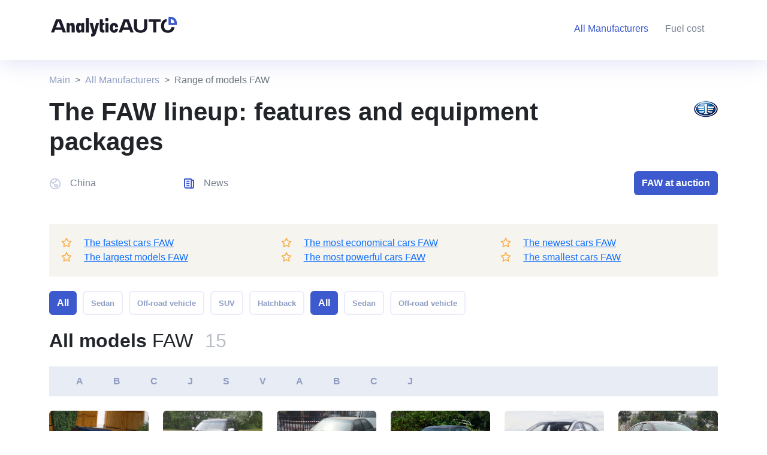

--- FILE ---
content_type: text/html; charset=UTF-8
request_url: https://analyticauto.com/all/faw
body_size: 8942
content:
<!DOCTYPE html>
<html lang="en">
<head>
    <meta http-equiv="Content-Type" content="text/html; charset=UTF-8">
    <title>The FAW Lineup: All Models, Complete Specs, and Pictures</title>
    <meta name="viewport" content="width=device-width, initial-scale=1, maximum-scale=1">
    <meta name="description" content="Complete List of FAW Vehicles. Learn More About The FAW Model Lineup - Complete Specs and Pictures. Compare tool.">

    <meta http-equiv="X-UA-Compatible" content="IE=Edge">
    <meta http-equiv="Content-Type" content="text/html; charset=UTF-8" />

    <link rel="canonical" href="https://analyticauto.com/all/faw" />
    <link rel="shortcut icon" href="/favicon.ico" type="image/x-icon">
    <!-- OGP -->
    <meta property="og:locale" content="en_EN"/>
    <meta property="og:type" content=""/>
    <meta property="og:title" content="The FAW Lineup: All Models, Complete Specs, and Pictures"/>
    <meta property="og:url" content="https://analyticauto.com"/>
    <meta property="og:image" content="https://analyticauto.com/android-chrome-192x192.png"/>
    <meta property="og:description" content="Complete List of FAW Vehicles. Learn More About The FAW Model Lineup - Complete Specs and Pictures. Compare tool."/>
    <meta property="og:site_name" content="AnalyticAuto.com"/>

    <link href="/assets/bootstrap5.2/bootstrap.min.css" rel="stylesheet" />
    <!-- Google tag (gtag.js) -->
    <script async src="https://www.googletagmanager.com/gtag/js?id=G-F19VW64LDR"></script>
    <script>
        window.dataLayer = window.dataLayer || [];
        function gtag(){dataLayer.push(arguments);}
        gtag('js', new Date());
        gtag('config', 'G-F19VW64LDR');
    </script>
    <!-- Yandex.Metrika counter -->
    <script type="text/javascript" >
        (function(m,e,t,r,i,k,a){m[i]=m[i]||function(){(m[i].a=m[i].a||[]).push(arguments)};
            m[i].l=1*new Date();
            for (var j = 0; j < document.scripts.length; j++) {if (document.scripts[j].src === r) { return; }}
            k=e.createElement(t),a=e.getElementsByTagName(t)[0],k.async=1,k.src=r,a.parentNode.insertBefore(k,a)})
        (window, document, "script", "https://cdn.jsdelivr.net/npm/yandex-metrica-watch/tag.js", "ym");

        ym(93786533, "init", {
            clickmap:true,
            trackLinks:true,
            accurateTrackBounce:true,
            webvisor:true
        });
    </script>
    <noscript><div><img src="https://mc.yandex.ru/watch/93786533" style="position:absolute; left:-9999px;" alt="" /></div></noscript>
    <!-- /Yandex.Metrika counter -->
</head>
<body>
<header class="header-sm">
    <div class="container-lg padding-0">
        <nav class="navbar navbar-expand-lg">
            <div class="two-cols">
                <div class="last-item">
                    <a class="navbar-brand" href="/">
                        <img alt="Analyticauto logo" src="/assets/style/logo_dark.svg"/>
                    </a>
                </div>
                <div class="first-item right">
                    <button class="navbar-toggler" type="button" data-bs-toggle="collapse" data-bs-target="#navbarSupportedContent" aria-controls="navbarSupportedContent" aria-expanded="false" aria-label="Toggle navigation">
                        <span class="navbar-toggler-icon"></span>
                    </button>
                    <div class="collapse navbar-collapse" style="justify-content: flex-end;" id="navbarSupportedContent">
                        <ul class="navbar-nav mb-2 mb-lg-0" style="">
                            <li class="nav-item">
                                <a class="nav-link active" aria-current="page" href="/all" title="Manufacturers"><span class="hide-1200">All Manufacturers</span><span class="show-1200">Manufacturers</span></a>
                            </li>
                            <li style="display: none;" class="nav-item">
                                <a class="nav-link" href="#" title="Auction"><span class="hide-1200">Auto Auction</span><span class="show-1200">Auction</span></a>
                            </li>
                            <li class="nav-item">
                                <a class="nav-link" href="https://analyticauto.com/gasoline_prices" title="Fuel cost">Fuel cost</a>
                            </li>
                            <li style="display: none;" class="nav-item">
                                <a class="nav-link" href="#" title="Customs clearance calculator"><span class="hide-1200">Customs clearance calculator</span><span class="show-1200">Customs clearance calculator</span></a>
                            </li>
                            <li class="nav-item" style="display:none;">
                                <select class="form-control lang">
                                    <option value="ru">Русский</option>
                                    <option value="en" selected>English</option>
                                </select>
                            </li>
                        </ul>
                    </div>
                </div>
            </div>
        </nav>
        <br class="clear"/>
    </div>
</header><section class="container-lg wrap-breadcrumb">
    <div class="row">
        
<div class="col-12 wrap-breadcrumb">
    <nav aria-label="breadcrumb">
        <ol class="breadcrumb">
            <li class="breadcrumb-item"><a href="/">Main</a></li>
                            <li class="breadcrumb-item"><a href="/all">All Manufacturers</a></li>
                                            <li class="breadcrumb-item active">Range of models FAW</li>
                                                                                </ol>
    </nav>
</div>
<style>
    .wrap-breadcrumb {height: 62px; display: flex;align-items: flex-end}
    .breadcrumb a {text-decoration: none; color: #8F9DC2}
    .breadcrumb-item+.breadcrumb-item::before {content: var(--bs-breadcrumb-divider, ">");}
    @media (max-width: 992px) {
        .wrap-breadcrumb {
            display: flex;
            align-items: center;
        }
        .breadcrumb {
            margin-bottom: 0;
        }
    }
</style>    </div>
</section>
<section class="container-lg">
    <div class="row">
        <div class="col-12 col-md-10">
            <h1>The FAW lineup: features and equipment packages</h1>
        </div>
        <div class="col-12 col-md-2 text-right mobi-hide992">
            <img alt="FAW" src="/assets/brand_icon/FAW.png"/>
        </div>
        <div class="col-12">
            <!--div class="h-desc mobi-hide992">
                            </div-->
            <div class="pc-hide992">
                <select class="form-control" id="quick_model" onchange="goToModel()">
                    <option value="0">Quick Model Selection</option>
                    <option value="a6">FAW A6</option><option value="admiral">FAW Admiral</option><option value="audi-100">FAW Audi 100</option><option value="besturn-b30">FAW Besturn B30</option><option value="besturn-b50">FAW Besturn B50</option><option value="besturn-b70">FAW Besturn B70</option><option value="besturn-b90">FAW Besturn B90</option><option value="besturn-x40">FAW Besturn X40</option><option value="besturn-x80">FAW Besturn X80</option><option value="bora">FAW Bora</option><option value="city-golf">FAW City Golf</option><option value="jetta">FAW Jetta</option><option value="jinn">FAW Jinn</option><option value="senia-r7">FAW Senia R7</option><option value="vita">FAW Vita</option>                </select>
            </div>
            <div class="grid-p mb-5">
                <div class="title-country"><img class="sm-ico" alt="icon" src="/assets/style/ico/sm_ico_10.svg"/>China</div>
                <!--div class="title-history"><img class="sm-ico" src="/assets/style/ico/sm_ico_9.svg"/>История бренда</div-->
                <div class="title-news"><img class="sm-ico" alt="icon" src="/assets/style/ico/sm_ico_8.svg"/>News</div>
                <div class="car-btn">
                    <button class="btn btn-blue">FAW at auction</button>
                </div>
            </div>
                        <div class="car-info-text mb-4">
                <div class="row">
                    <div class="col-12 col-md-12 col-lg-4"><div class="wrap-star"><i class="fa-regular fa-star"></i><a href="/all/faw/fastest" title="FAW" >The fastest cars FAW</a></div></div>
                    <div class="col-12 col-md-12 col-lg-4"><div class="wrap-star"><i class="fa-regular fa-star"></i><a href="/all/faw/most-economical" title="FAW" >The most economical cars FAW</a></div></div>
                    <!--div class="col-12 col-md-12 col-lg-4"><div class="wrap-star"><i class="fa-regular fa-star"></i>The most expensive cars in the world FAW</div></div-->
                    <div class="col-12 col-md-12 col-lg-4"><div class="wrap-star"><i class="fa-regular fa-star"></i><a href="/all/faw/newest" title="FAW" >The newest cars FAW</a></div></div>
                    <div class="col-12 col-md-12 col-lg-4"><div class="wrap-star"><i class="fa-regular fa-star"></i><a href="/all/faw/biggest" title="FAW" >The largest models FAW</a></div></div>
                    <!--div class="col-12 col-md-12 col-lg-4"><div class="wrap-star"><i class="fa-regular fa-star"></i>The cheapest cars in the world FAW</div></div-->
                    <div class="col-12 col-md-12 col-lg-4"><div class="wrap-star"><i class="fa-regular fa-star"></i><a href="/all/faw/most-powerful" title="FAW" >The most powerful cars FAW</a></div></div>
                    <div class="col-12 col-md-12 col-lg-4"><div class="wrap-star"><i class="fa-regular fa-star"></i><a href="/all/faw/smallest" title="FAW" >The smallest cars FAW</a></div></div>
                </div>
            </div>
                        <div class="car-type">
                <button class="btn btn-blue mb-3" onclick="filterModel(0, this);" >All</button>
                <button class="btn btn-blue-empty mb-3" onclick="filterModel(14, this);" data-id="14">Sedan</button><button class="btn btn-blue-empty mb-3" onclick="filterModel(44, this);" data-id="44">Off-road vehicle</button><button class="btn btn-blue-empty mb-3" onclick="filterModel(4, this);" data-id="4">SUV</button><button class="btn btn-blue-empty mb-3" onclick="filterModel(3, this);" data-id="3">Hatchback</button>            </div>
            <div class="mt-2 mb-4 all-model-title">
                <h2><b>All models</b> FAW<span>15</span></h2>
            </div>
            <div class="col-12 title-word mb-4">
            <div class="word"><a href="#name_word_A">A</a></div><div class="word"><a href="#name_word_B">B</a></div><div class="word"><a href="#name_word_C">C</a></div><div class="word"><a href="#name_word_J">J</a></div><div class="word"><a href="#name_word_S">S</a></div><div class="word"><a href="#name_word_V">V</a></div>                <style>
                    .grid-p .sm-ico {
                        margin-right: 15px;
                    }
                    .title-word {
                        display: flex !important;
                    }
                    .title-word .word a {
                        text-decoration: none;
                        color: #8F9DC2;
                    }
                    .title-word .word:first-child {
                        margin-left: 25px;
                    }
                    .title-word .word a:hover {
                        color: var(--blue);
                    }
                    .title-word .word {
                        cursor: pointer;
                        display: inline-block;
                        margin-right: 25px;
                        font-weight: 600;
                    }
                    @media (max-width: 992px) {
                        .title-word {
                            background-color: #fff !important;
                        }
                        .title-word .word {
                            margin-right: 18px !important;
                        }
                        .title-word .word a {
                            border-radius: 14px;
                            padding: 10px !important;
                            background-color: var(--light-blue) !important;
                        }
                        .title-word .word:first-child {
                            margin-left: 0 !important;
                        }
                        .grid-p {
                            grid-template-columns: repeat(2, 1fr) !important;
                            grid-template-rows: repeat(2, 1fr) !important;
                        }
                        .title-country { grid-area: auto }
                        .title-news { grid-area: auto }
                        .car-btn { grid-area: 3 / 1 / 2 / 3; }
                        .car-btn .btn-blue {
                            width: 100% !important;
                            margin-top: 7px !important;
                        }
                        .car-info-text .row .col-12 {
                            padding: 6px 15px;
                        }
                    }
            </style>
            </div>
            <div class="row" id="list_models">
                                <div class="col-6 col-md-2 list-model" data-id-type-body="14" id="name_word_A">
                        <div class="wrap-list-model">
                            <a title="FAW - a6" href="/all/faw/a6">
                                                                    <div class="label">A</div>
                                                                <div class="img" style="background: url('/assets/model_image/680_SQeUvNi7_Знімок екрана 2023-06-06 154243.jpg')"></div>
                                <div class="name-model">A6</div>
                                                                <div class="year">1997 - 2001</div>
                                                            </a>
                                                    </div>
                    </div>
                                    <div class="col-6 col-md-2 list-model" data-id-type-body="44" >
                        <div class="wrap-list-model">
                            <a title="FAW - admiral" href="/all/faw/admiral">
                                                                <div class="img" style="background: url('/assets/model_image/681_W3bXfkKq_8541.jpeg')"></div>
                                <div class="name-model">Admiral</div>
                                                            </a>
                                                    </div>
                    </div>
                                    <div class="col-6 col-md-2 list-model" data-id-type-body="14" >
                        <div class="wrap-list-model">
                            <a title="FAW - audi-100" href="/all/faw/audi-100">
                                                                <div class="img" style="background: url('/assets/model_image/682_DcZL2K1s_Знімок екрана 2023-06-06 173756.jpg')"></div>
                                <div class="name-model">Audi 100</div>
                                                                <div class="year">1988 - 1998</div>
                                                            </a>
                                                    </div>
                    </div>
                                                <div class="col-6 col-md-2 list-model" data-id-type-body="14" id="name_word_B">
                        <div class="wrap-list-model">
                            <a title="FAW - besturn-b30" href="/all/faw/besturn-b30">
                                                                    <div class="label">B</div>
                                                                <div class="img" style="background: url('/assets/model_image/683_kKd2cA8E_B30-front.jpg')"></div>
                                <div class="name-model">Besturn B30</div>
                                                                <div class="year">2015 - now</div>
                                                            </a>
                                                    </div>
                    </div>
                                    <div class="col-6 col-md-2 list-model" data-id-type-body="14" >
                        <div class="wrap-list-model">
                            <a title="FAW - besturn-b50" href="/all/faw/besturn-b50">
                                                                <div class="img" style="background: url('/assets/model_image/684_bDdW0B3B_B501.jpg')"></div>
                                <div class="name-model">Besturn B50</div>
                                                                <div class="year">2009 - now</div>
                                                            </a>
                                                    </div>
                    </div>
                                    <div class="col-6 col-md-2 list-model" data-id-type-body="14" >
                        <div class="wrap-list-model">
                            <a title="FAW - besturn-b70" href="/all/faw/besturn-b70">
                                                                <div class="img" style="background: url('/assets/model_image/685_vyLXi23q_b70-2-front.jpg')"></div>
                                <div class="name-model">Besturn B70</div>
                                                                <div class="year">2006 - now</div>
                                                            </a>
                                                    </div>
                    </div>
                                    <div class="col-6 col-md-2 list-model" data-id-type-body="14" >
                        <div class="wrap-list-model">
                            <a title="FAW - besturn-b90" href="/all/faw/besturn-b90">
                                                                <div class="img" style="background: url('/assets/model_image/686_M3jw41Vm_1920x (6).jpg')"></div>
                                <div class="name-model">Besturn B90</div>
                                                                <div class="year">2012 - now</div>
                                                            </a>
                                                    </div>
                    </div>
                                    <div class="col-6 col-md-2 list-model" data-id-type-body="4" >
                        <div class="wrap-list-model">
                            <a title="FAW - besturn-x40" href="/all/faw/besturn-x40">
                                                                <div class="img" style="background: url('/assets/model_image/687_VWaHbMVr_1920x.jpg')"></div>
                                <div class="name-model">Besturn X40</div>
                                                                <div class="year">2016 - now</div>
                                                            </a>
                                                    </div>
                    </div>
                                    <div class="col-6 col-md-2 list-model" data-id-type-body="4" >
                        <div class="wrap-list-model">
                            <a title="FAW - besturn-x80" href="/all/faw/besturn-x80">
                                                                <div class="img" style="background: url('/assets/model_image/688_atcFdhSl_Знімок екрана 2023-06-06 114836.jpg')"></div>
                                <div class="name-model">Besturn X80</div>
                                                                <div class="year">2013 - now</div>
                                                            </a>
                                                    </div>
                    </div>
                                    <div class="col-6 col-md-2 list-model" data-id-type-body="14" >
                        <div class="wrap-list-model">
                            <a title="FAW - bora" href="/all/faw/bora">
                                                                <div class="img" style="background: url('/assets/model_image/689_edFjwbUg_faw_bora_001.jpg')"></div>
                                <div class="name-model">Bora</div>
                                                                <div class="year">2001 - 2011</div>
                                                            </a>
                                                    </div>
                    </div>
                                                <div class="col-6 col-md-2 list-model" data-id-type-body="3" id="name_word_C">
                        <div class="wrap-list-model">
                            <a title="FAW - city-golf" href="/all/faw/city-golf">
                                                                    <div class="label">C</div>
                                                                <div class="img" style="background: url('/assets/model_image/690_gaFqccze_zyro-image (1).png')"></div>
                                <div class="name-model">City Golf</div>
                                                                <div class="year">1989 - 2000</div>
                                                            </a>
                                                    </div>
                    </div>
                                                <div class="col-6 col-md-2 list-model" data-id-type-body="14" id="name_word_J">
                        <div class="wrap-list-model">
                            <a title="FAW - jetta" href="/all/faw/jetta">
                                                                    <div class="label">J</div>
                                                                <div class="img" style="background: url('/assets/model_image/691_ryWyJNT5_2004_FAW-Volkswagen_Jetta_(front).jpg')"></div>
                                <div class="name-model">Jetta</div>
                                                                <div class="year">1991 - 2005</div>
                                                            </a>
                                                    </div>
                    </div>
                                    <div class="col-6 col-md-2 list-model" data-id-type-body="3" >
                        <div class="wrap-list-model">
                            <a title="FAW - jinn" href="/all/faw/jinn">
                                                                <div class="img" style="background: url('/assets/model_image/692_JzyJLPWv_faw-jinn_1.webp')"></div>
                                <div class="name-model">Jinn</div>
                                                                <div class="year">2005 - 2009</div>
                                                            </a>
                                                    </div>
                    </div>
                                                <div class="col-6 col-md-2 list-model" data-id-type-body="4" id="name_word_S">
                        <div class="wrap-list-model">
                            <a title="FAW - senia-r7" href="/all/faw/senia-r7">
                                                                    <div class="label">S</div>
                                                                <div class="img" style="background: url('/assets/model_image/693_Niq8fsy1_FAW_Senya_R7_01_China_2017-03-25.jpg')"></div>
                                <div class="name-model">Senia R7</div>
                                                                <div class="year">2015 - now</div>
                                                            </a>
                                                    </div>
                    </div>
                                                <div class="col-6 col-md-2 list-model" data-id-type-body="3,14" id="name_word_V">
                        <div class="wrap-list-model">
                            <a title="FAW - vita" href="/all/faw/vita">
                                                                    <div class="label">V</div>
                                                                <div class="img" style="background: url('/assets/model_image/694_mTjwFWiR_faw-vita-hatchback-1.jpg')"></div>
                                <div class="name-model">Vita</div>
                                                                <div class="year">2006 - 2010</div>
                                                            </a>
                                                    </div>
                    </div>
                                        </div>
            <style>
                .wrap-list-model a {
                    position: relative;
                    text-decoration: none;
                }
                .wrap-list-model:hover {
                    -webkit-box-shadow: 0px 5px 10px 2px rgba(34, 60, 80, 0.2);
                    -moz-box-shadow: 0px 5px 10px 2px rgba(34, 60, 80, 0.2);
                    box-shadow: 0px 5px 10px 2px rgba(34, 60, 80, 0.2);
                }
                .list-model .label {
                    height: 40px;
                    width: 40px;
                    background-color: #fff;
                    display: flex;
                    justify-content: center;
                    align-items: center;
                    position: absolute;
                    top: 4px;
                    left: 4px;
                    color: #8F9DC2;
                    border-radius: 4px;
                    font-weight: 600;
                }
                .list-model .name-model {
                    padding-left: 5px;
                    margin-top: 10px;
                    font-weight: 600;
                    margin-bottom: 5px;
                    color: var(--dark-text);
                }
                .list-model .year {
                    padding-left: 5px;
                    color: var(--gray);
                    font-size: 13px;
                    padding-bottom: 10px;
                    margin-bottom: 10px;
                }
                .list-model .img {
                    height: 110px;
                    border-radius: 6px;
                    background-size: cover !important;
                    background-position: center center !important;
                    background-repeat: no-repeat !important;
                }
                .all-model-title span {
                    padding-left: 20px;
                    color: var(--gray);
                    opacity: .5;
                }
                .grid-p {
                    color: var(--gray);
                    display: grid;
                    align-items: center;
                    grid-template-columns: 1fr 1fr 60%;
                    grid-template-rows: 1fr;
                    grid-column-gap: 15px;
                }
                .car-btn {
                    text-align: right;
                }
                .car-info-text {
                    background-color: #F6F4EF;
                    height: auto;
                    padding: 20px;
                    display: flex;
                    align-items: center;
                    color: var(--gray);
                }
                .car-info-text .col-4:nth-child(1), .car-info-text .col-4:nth-child(2), .car-info-text .col-4:nth-child(3) {
                    height: 60px;
                }
                .car-info-text i {
                    color: #F9AA3C;
                    margin-right: 20px;
                }
            </style>
        </div>
    </div>
    <style>
        .h-desc {
            color: #788190;
            margin-bottom: 60px;
        }
        .h-desc b {
            color: #1C1B29;
        }
    </style>
</section>
<section id="video" class="video light-blue-bg">
    <div class="container-lg">
        <div class="row pt-5 pb-5">
            <div class="col-12 col-md-6">
                <h2><b>Video reviews</b> FAW</h2>
            </div>
            <div class="col-6 mobi-hide768">
                <div class="float-end">
                    <button class="btn btn-blue-empty">All Video Reviews<i class="fa-solid fa-arrow-right"></i></button>
                </div>
            </div>
            <div class="row video-owl  owl-carousel owl-theme ">
                                <div class="item mt-4 col-12 col-lg-4 offset-lg-0 col-md-6  wrap-video" style="width: 99%">
                        <a style="cursor: pointer" onclick="showModalVideo('https://www.youtube.com/embed/9E6Cx5sQPFw');" target="_blank" rel="nofollow">
                            <div class="img" style="background: url('https://i.ytimg.com/vi/9E6Cx5sQPFw/sddefault.jpg')"></div>
                            <div class="title">
                                FAW F5 (Vita) - Reseña                            </div>
                        </a>
                    </div>
                                    <div class="item mt-4 col-12 col-lg-4 offset-lg-0 col-md-6  wrap-video" style="width: 99%">
                        <a style="cursor: pointer" onclick="showModalVideo('https://www.youtube.com/embed/PX2kv0PcpCc');" target="_blank" rel="nofollow">
                            <div class="img" style="background: url('https://i.ytimg.com/vi/PX2kv0PcpCc/sddefault.jpg')"></div>
                            <div class="title">
                                FAW Senya R7 2017 Automatic Interior and Exterior Overview                            </div>
                        </a>
                    </div>
                                    <div class="item mt-4 col-12 col-lg-4 offset-lg-0 col-md-6  wrap-video" style="width: 99%">
                        <a style="cursor: pointer" onclick="showModalVideo('https://www.youtube.com/embed/8mmmzGiQLLo');" target="_blank" rel="nofollow">
                            <div class="img" style="background: url('https://i.ytimg.com/vi/8mmmzGiQLLo/sddefault.jpg')"></div>
                            <div class="title">
                                FAW Jinn 2005 г.в. как себя чувствует китайский автомобиль с пробегом.                            </div>
                        </a>
                    </div>
                                    <div class="item mt-4 col-12 col-lg-4 offset-lg-0 col-md-6  wrap-video" style="width: 99%">
                        <a style="cursor: pointer" onclick="showModalVideo('https://www.youtube.com/embed/2PzVZQkVHkw');" target="_blank" rel="nofollow">
                            <div class="img" style="background: url('https://i.ytimg.com/vi/2PzVZQkVHkw/sddefault.jpg')"></div>
                            <div class="title">
                                FAW Besturn X80                            </div>
                        </a>
                    </div>
                                    <div class="item mt-4 col-12 col-lg-4 offset-lg-0 col-md-6  wrap-video" style="width: 99%">
                        <a style="cursor: pointer" onclick="showModalVideo('https://www.youtube.com/embed/Nn_0fq2GyJY');" target="_blank" rel="nofollow">
                            <div class="img" style="background: url('https://i.ytimg.com/vi/Nn_0fq2GyJY/sddefault.jpg')"></div>
                            <div class="title">
                                🔴 Все что Тебя интересует в одном видео. Faw X80 КИЕВ. Советую досмотреть до конца.                            </div>
                        </a>
                    </div>
                                    <div class="item mt-4 col-12 col-lg-4 offset-lg-0 col-md-6  wrap-video" style="width: 99%">
                        <a style="cursor: pointer" onclick="showModalVideo('https://www.youtube.com/embed/TYq7HDijSgo');" target="_blank" rel="nofollow">
                            <div class="img" style="background: url('https://i.ytimg.com/vi/TYq7HDijSgo/sddefault.jpg')"></div>
                            <div class="title">
                                FAW X40 - Análisis / Prueba / Review | ¿Qué podés esperar de la marca más grande de China?                            </div>
                        </a>
                    </div>
                                    <div class="item mt-4 col-12 col-lg-4 offset-lg-0 col-md-6  wrap-video" style="width: 99%">
                        <a style="cursor: pointer" onclick="showModalVideo('https://www.youtube.com/embed/XeVMxrsrNFc');" target="_blank" rel="nofollow">
                            <div class="img" style="background: url('https://i.ytimg.com/vi/XeVMxrsrNFc/sddefault.jpg')"></div>
                            <div class="title">
                                2019 FAW Besturn X40. Start Up, Engine, and In Depth Tour.                            </div>
                        </a>
                    </div>
                                    <div class="item mt-4 col-12 col-lg-4 offset-lg-0 col-md-6  wrap-video" style="width: 99%">
                        <a style="cursor: pointer" onclick="showModalVideo('https://www.youtube.com/embed/yKRrPMcvAbc');" target="_blank" rel="nofollow">
                            <div class="img" style="background: url('https://i.ytimg.com/vi/yKRrPMcvAbc/hqdefault.jpg')"></div>
                            <div class="title">
                                Обзор FAW Besturn B90                            </div>
                        </a>
                    </div>
                                    <div class="item mt-4 col-12 col-lg-4 offset-lg-0 col-md-6  wrap-video" style="width: 99%">
                        <a style="cursor: pointer" onclick="showModalVideo('https://www.youtube.com/embed/p7GvNntIGaY');" target="_blank" rel="nofollow">
                            <div class="img" style="background: url('https://i.ytimg.com/vi/p7GvNntIGaY/sddefault.jpg')"></div>
                            <div class="title">
                                فاو بي 70 FAW B70 2018                            </div>
                        </a>
                    </div>
                                    <div class="item mt-4 col-12 col-lg-4 offset-lg-0 col-md-6  wrap-video" style="width: 99%">
                        <a style="cursor: pointer" onclick="showModalVideo('https://www.youtube.com/embed/AhhtjNjE7xs');" target="_blank" rel="nofollow">
                            <div class="img" style="background: url('https://i.ytimg.com/vi/AhhtjNjE7xs/hqdefault.jpg')"></div>
                            <div class="title">
                                FAW Besturn B70                            </div>
                        </a>
                    </div>
                                    <div class="item mt-4 col-12 col-lg-4 offset-lg-0 col-md-6  wrap-video" style="width: 99%">
                        <a style="cursor: pointer" onclick="showModalVideo('https://www.youtube.com/embed/YaFQufZsmZc');" target="_blank" rel="nofollow">
                            <div class="img" style="background: url('https://i.ytimg.com/vi/YaFQufZsmZc/sddefault.jpg')"></div>
                            <div class="title">
                                2014 FAW Besturn B50 1.6 (103) POV TEST DRIVE                            </div>
                        </a>
                    </div>
                                    <div class="item mt-4 col-12 col-lg-4 offset-lg-0 col-md-6  wrap-video" style="width: 99%">
                        <a style="cursor: pointer" onclick="showModalVideo('https://www.youtube.com/embed/3tup1fNsBto');" target="_blank" rel="nofollow">
                            <div class="img" style="background: url('https://i.ytimg.com/vi/3tup1fNsBto/sddefault.jpg')"></div>
                            <div class="title">
                                Китайский Авто. FAW BESTURN B50 2012 ..                            </div>
                        </a>
                    </div>
                                    <div class="item mt-4 col-12 col-lg-4 offset-lg-0 col-md-6  wrap-video" style="width: 99%">
                        <a style="cursor: pointer" onclick="showModalVideo('https://www.youtube.com/embed/fesSncFtYU8');" target="_blank" rel="nofollow">
                            <div class="img" style="background: url('https://i.ytimg.com/vi/fesSncFtYU8/sddefault.jpg')"></div>
                            <div class="title">
                                ПЕРСПЕКТИВНЫЙ КИТАЙСКИЙ АВТО! FAW BESTURN B50. ОБЗОР И ТЕСТ.                            </div>
                        </a>
                    </div>
                                    <div class="item mt-4 col-12 col-lg-4 offset-lg-0 col-md-6  wrap-video" style="width: 99%">
                        <a style="cursor: pointer" onclick="showModalVideo('https://www.youtube.com/embed/FklQJBgovsM');" target="_blank" rel="nofollow">
                            <div class="img" style="background: url('https://i.ytimg.com/vi/FklQJBgovsM/sddefault.jpg')"></div>
                            <div class="title">
                                Відеоогляд FAW B30 або FAW Besturn B30 (ФАВ Бестурн Б30)                            </div>
                        </a>
                    </div>
                                    <div class="item mt-4 col-12 col-lg-4 offset-lg-0 col-md-6  wrap-video" style="width: 99%">
                        <a style="cursor: pointer" onclick="showModalVideo('https://www.youtube.com/embed/wqEUOPnzZRY');" target="_blank" rel="nofollow">
                            <div class="img" style="background: url('https://i.ytimg.com/vi/wqEUOPnzZRY/sddefault.jpg')"></div>
                            <div class="title">
                                Китайские копии Ауди 100 С3                            </div>
                        </a>
                    </div>
                            </div>
            <div class="mt-3 pc-hide768">
                <a href=""><button class="btn btn-blue-empty">All Video Reviews<i class="fa-solid fa-arrow-right"></i></button></a>
            </div>
        </div>
    </div>
</section>
<div class="modal" id="modal_video" tabindex="-1">
    <div class="modal-dialog modal-lg">
        <div class="modal-content">
            <div class="modal-header">
                <h5 class="modal-title">Video</h5>
                <button type="button" class="btn-close" aria-label="Close" onclick="closeModalVideo()"></button>
            </div>
            <div class="modal-body">
                <iframe width="100%" height="460" title="YouTube video player" frameborder="0" allow="accelerometer; autoplay; clipboard-write; encrypted-media; gyroscope; picture-in-picture; web-share" allowfullscreen></iframe>
            </div>
            <div class="modal-footer">
                <button type="button" class="btn btn-secondary" onclick="closeModalVideo()">Close</button>
            </div>
        </div>
    </div>
</div>
<style>
    .owl-nav {
        position: relative;
    }
    .owl-carousel .owl-nav button.owl-prev span, .owl-carousel .owl-nav button.owl-next span {
        display: none;
    }
    .owl-carousel .owl-nav button.owl-prev, .owl-carousel .owl-nav button.owl-next {
        position: absolute;
        left: -25px;
        right: 0;
        top: 10px;
        margin: 0 auto;
        height: 15px;
        width: 15px;
        background-color: #899ff9 !important;
        border-radius: 50%;
    }
    .owl-carousel .owl-nav button.owl-next {
        left: 25px;
    }
</style>
<script>
    function showModalVideo(url) {
        $("#modal_video iframe").attr('src', url);
        $("#modal_video").modal('show');
    }
    function closeModalVideo() {
        $("#modal_video iframe").attr('src', '');
        $("#modal_video").modal('hide');
    }
</script>
<section class="wrap-news">
    <div class="container-lg">
        <div class="row">
            <div class="col-6">
                <h2><b>News</b></h2>
            </div>
            <div class="col-6 mobi-hide768">
                <div class="float-end">
                    <a href="#"><button class="btn btn-blue-empty">All news<i class="fa-solid fa-arrow-right"></i></button></a>
                </div>
            </div>
        </div>
        <div class="row">
                                <div class="col-lg-3 col-md-6 col-12 news">
                        <a href="" target="_blank">
                            <div class="news-img mb15" style="background: url('/assets/news_image/11_2a_2021_kia_telluride.jpg')"></div>
                            <div class="news-date mb15">18 Ноября, 22:00</div>
                            <div class="news-title mb15">Kia Stinger Production Fades Into Sunset With Limited Tribute Edition</div>
                            <div class="news-desc">
                                <p>Kia is thanking the sedan for its significant contribution to the brand since 2017 with a farewell limited                            </div>
                        </a>
                    </div>
                                    <div class="col-lg-3 col-md-6 col-12 news">
                        <a href="" target="_blank">
                            <div class="news-img mb15" style="background: url('/assets/news_image/10_02e8a5847dd7bd59d50ca5721608b21c.jpg')"></div>
                            <div class="news-date mb15">18 Ноября, 22:00</div>
                            <div class="news-title mb15">Automakers should simplify driver-assist systems, Consumer Reports says</div>
                            <div class="news-desc">
                                <p><span>People confused by their driver-assist features might disregard them altogether. </span><span>Driver-assist                            </div>
                        </a>
                    </div>
                                    <div class="col-lg-3 col-md-6 col-12 news">
                        <a href="" target="_blank">
                            <div class="news-img mb15" style="background: url('/assets/news_image/5_2023-Kia-Stinger-Tribute-1.webp')"></div>
                            <div class="news-date mb15">18 Ноября, 22:00</div>
                            <div class="news-title mb15">AutoNation, Ken Garff Automotive among dealership buyers in Q3, Q4 deals</div>
                            <div class="news-desc">
                                <p>Stellantis, Acura, Ford, Kia and Volkswagen dealerships traded hands in four states in third-quarter and                            </div>
                        </a>
                    </div>
                                    <div class="col-lg-3 col-md-6 col-12 news">
                        <a href="" target="_blank">
                            <div class="news-img mb15" style="background: url('/assets/news_image/4_tesla-dealership_i.jpg')"></div>
                            <div class="news-date mb15">18 Ноября, 22:00</div>
                            <div class="news-title mb15">Tesla dangles $7,500 discount in rare move to boost deliveries</div>
                            <div class="news-desc">
                                <p>Tesla Inc. is offering U.S. consumers $7,500 to take delivery of its two cheapest models before year-end, a move                            </div>
                        </a>
                    </div>
                                        <div class="mt-3 pc-hide768">
                <a href="#"><button class="btn btn-blue-empty">All news<i class="fa-solid fa-arrow-right"></i></button></a>
            </div>
        </div>
    </div>
    <link href="/assets/style/news.css" rel="stylesheet" />
</section><div class="mobile-menu pc-hide992">
    <nav class="navbar">
        <ul class="navbar-nav">
            <li class="nav-item"><img src="/assets/style/ico/menu_ico_1.svg" /><a title="Home" href="/">Main</a></li>
            <li class="nav-item"><img src="/assets/style/ico/menu_ico_2.svg" /><a title="All Brands" href="/all">Manufacturers</a></li>
            <li style="display: none;" class="nav-item"><img src="/assets/style/ico/menu_ico_3.svg" /><a href="#">Auction</a></li>
            <li class="nav-item"><img src="/assets/style/ico/menu_ico_4.svg" /><a href="https://analyticauto.com/gasoline_prices">Fuel cost</a></li>
            <li style="display: none;" class="nav-item"><img src="/assets/style/ico/menu_ico_5.svg" /><a href="#">Customs Clear</a></li>
        </ul>
    </nav>
</div>
<style>
    .mobile-menu {
        position: fixed;
        bottom: 0;
        left: 0;
        width: 100%;
        height: 68px;
        z-index: 10;
        padding: 10px 20px;
        background-color: #fff;
    }
    .mobile-menu .navbar-nav {
        width: 100%;
        display: grid;
        align-items: center;
        justify-items: center;
        grid-template-columns: repeat(5, 1fr);
    }
    .mobile-menu .navbar-nav .nav-item {
        text-align: center;
    }
    .mobile-menu .navbar-nav .nav-item a {
        display: block;
        font-size: 14px;
        color: var(--gray-blue);
        text-decoration: none;
    }
</style>
<footer>
    <div class="container-lg">
        <div class="row">
            <nav class="navbar navbar-bottom navbar-expand-lg">
                <div class="container-fluid">
                    <div class="navbar-brand float-start">
                        <select class="form-control lang" style="display: none;" >
                            <option value="ru">Русский</option>
                            <option value="en" selected>English</option>
                        </select>
                    </div>
                    <button class="navbar-toggler" type="button" data-bs-toggle="collapse" data-bs-target="#navbarSupportedContent" aria-controls="navbarSupportedContent" aria-expanded="false" aria-label="Toggle navigation">
                        <span class="navbar-toggler-icon"></span>
                    </button>
                    <div class="collapse navbar-collapse float-end" id="navbarSupportedContent">
                        <ul class="navbar-nav me-auto mb-2 mb-lg-0">
                            <li class="nav-item">
                                <a class="nav-link" aria-current="page" title="All Brands" href="/all" title="All Manufacturers">All Manufacturers</a>
                            </li>
                            <li class="nav-item" style="display: none;" >
                                <a class="nav-link" href="#" title="Auto Auction">Auto Auction</a>
                            </li>
                            <li class="nav-item">
                                <a class="nav-link" href="https://analyticauto.com/gasoline_prices" title="Fuel cost">Fuel cost</a>
                            </li>
                            <li class="nav-item" style="display: none;" >
                                <a class="nav-link" href="#" title="Customs Clear">Customs Clear</a>
                            </li>
                        </ul>
                    </div>
                </div>
            </nav>
            <br class="clear">
            <hr>
        </div>
        <div class="mt-5">
            <div class="float-start">
                <img alt="Analyticauto logo" src="/assets/style/logo.svg"/>
            </div>
            <div class="float-end social-icons" style="display: none;" >
                <i class="fa-brands fa-facebook"></i>
                <i class="fa-brands fa-telegram"></i>
                <i class="fa-brands fa-youtube"></i>
            </div><br class="clear">
        </div>
        <div class="mt-2 corp">
            <div class="float-start">© 2022 AnalyticAuto.com - <a style="color: #BCC1C8" href="/" title="Home">Best Cars & Automakers Database</a>.</div>
            <div class="float-end">
                <nav class="navbar navbar-bottom2 navbar-expand-lg">
                    <div class="container-fluid">
                        <div class="collapse navbar-collapse float-end" id="navbarSupportedContent">
                            <ul class="navbar-nav me-auto mb-2 mb-lg-0">
                                <li class="nav-item" style="display: none;">
                                    <a class="nav-link" href="#" title="About the project">About the project</a>
                                </li>
                                <li class="nav-item" style="display: none;">
                                    <a class="nav-link" href="#" title="Help">Help</a>
                                </li>
                                <li class="nav-item" style="display: none;">
                                    <a class="nav-link" href="#" title="User Agreement">User Agreement</a>
                                </li>
                            </ul>
                        </div>
                    </div>
                </nav>
            </div>
        </div>
    </div>
</footer>
<style>
    .lang {
        border: 1px solid rgba(188, 193, 200, 0.2);
        background-color: rgba(188, 193, 200, 0.2);
        color: rgba(255, 255, 255, 0.55);
    }
    .header-sm .lang {
        background-color: rgba(60, 89, 205, 0.1);
        color: rgba(120, 129, 144, 0.6);
    }
    footer {
        background-color: #788190;
        min-height: 256px;
        padding: 20px 0;
        z-index: 13;
        position: relative;
    }
    footer hr {
        color: rgba(255, 255, 255, 0.75);
        margin-top: 20px !important;
    }
    footer .corp {
        color: #BCC1C8;
    }
    footer .social-icons {
        font-size: 28px;
        color: rgba(240, 241, 245, 0.5);
    }
    .clear {clear: both}
</style><script src="/assets/js/jquery-3.6.1.min.js"></script>
<script src="/assets/bootstrap5.2/bootstrap.min.js"></script>
<link href="/assets/fontawesome/css/all.min.css" rel="stylesheet" />
<link href="/assets/style/style.css?v=1.33" rel="stylesheet" />
<link href="/assets/style/btn-color.css?v=1.17" rel="stylesheet" />
<link href="/assets/style/navs.css?v=1.29" rel="stylesheet" />
<script src="/assets/owl/owl.carousel.min.js"></script>
<link href="/assets/owl/assets/owl.carousel.min.css" rel="stylesheet" /><link href="/assets/owl/assets/owl.carousel.min.css" rel="stylesheet"/>
<link href="/assets/style/wrap-video.css" rel="stylesheet"/>
<script src="/assets/owl/owl.carousel.min.js"></script>
<script>
    function filterModel(id, e) {
        $('.car-type button').attr('class', 'btn btn-blue-empty mb-3');
        $(e).attr('class', 'btn btn-blue mb-3');
        if(id) {
            let arr;
            let chk = false;
            $.each($("#list_models .list-model"), function (a, b) {
                arr = $(b).attr('data-id-type-body').split(',');
                chk = false;
                if (typeof arr === "object") {
                    $.each(arr, function (c, d) {
                        if (d == id) chk = true;
                    });
                }
                if (!chk) $(b).hide();
                else $(b).show();
            });
        } else {
            $.each($("#list_models .list-model"), function (a, b) {$(b).show();});
        }
    }

    $(document).ready(function() {
                $('.video-owl').owlCarousel({
            loop:true,
            margin:10,
            nav:true,
            responsive:{
                0:{
                    items:1
                },
                768:{
                    items:2
                },
                1000:{
                    items:3
                }
            }
        })
            });
    function postsCarousel(elem) {
        var checkWidth = $(window).width();
        var owlPost = $(elem);
        owlPost.addClass('owl-carousel');
        owlPost.owlCarousel({
            dots: false,
            nav: false,
            loop:true,
            autoWidth:true,
        });
        if (checkWidth >= 992) {
            /*if (typeof owlPost.data('owl.carousel') != 'undefined') {
                console.log('destroy');
                owlPost.data('owl.carousel').destroy();
            }*/
            //owlPost.removeClass('owl-carousel');
        } else if (checkWidth < 993) {
            //console.log('init');
        }
    }
    postsCarousel('.car-type');
    postsCarousel('.title-word');

    $(window).resize(function() {
        postsCarousel('car-type');
        postsCarousel('title-word');
    });

    function goToModel() {
        document.location.href = '/all/faw/'+$("#quick_model").val();
    }
</script>
<script defer src="https://static.cloudflareinsights.com/beacon.min.js/vcd15cbe7772f49c399c6a5babf22c1241717689176015" integrity="sha512-ZpsOmlRQV6y907TI0dKBHq9Md29nnaEIPlkf84rnaERnq6zvWvPUqr2ft8M1aS28oN72PdrCzSjY4U6VaAw1EQ==" data-cf-beacon='{"version":"2024.11.0","token":"5c04191c26614f8297bd9877490c4ac2","r":1,"server_timing":{"name":{"cfCacheStatus":true,"cfEdge":true,"cfExtPri":true,"cfL4":true,"cfOrigin":true,"cfSpeedBrain":true},"location_startswith":null}}' crossorigin="anonymous"></script>
</body>
</html>

--- FILE ---
content_type: text/css
request_url: https://analyticauto.com/assets/style/news.css
body_size: -83
content:
.news {
    margin-top: 30px;
}
.news a {
    text-decoration: none;
    cursor: pointer;
}
.news-img {
    background-size: cover !important;
    background-position: center center !important;
    background-repeat: no-repeat !important;
    height: 200px;
    border-radius: 15px;
}
.news-date {
    color: rgba(120, 129, 144, 0.69);
    font-size: 14px;
}
.news-desc {
    font-size: 14px;
    color: #788190;
}
.news-title {
    color: #1C1B29;
    font-size: 18px;
    font-weight: 600;
}
.news-desc:hover, .news-title:hover {
    text-decoration: underline;
}
.mb15 {margin-bottom: 15px}

--- FILE ---
content_type: text/css
request_url: https://analyticauto.com/assets/style/wrap-video.css
body_size: -221
content:
.wrap-video {position: relative}
.wrap-video .img {
    height: 280px;
    background-size: cover !important;
    background-position: center center !important;
    background-repeat: no-repeat !important;
    border-radius: 6px;
}
.wrap-video .title {
    color: #fff;
    bottom: 15px;
    left: 30px;
    font-size: 14px;
    position: absolute;
    letter-spacing: 0.6px;
}

--- FILE ---
content_type: image/svg+xml
request_url: https://analyticauto.com/assets/style/ico/sm_ico_8.svg
body_size: 34
content:
<svg width="20" height="20" viewBox="0 0 20 20" fill="none" xmlns="http://www.w3.org/2000/svg">
    <path d="M14.25 3.875H17.0625C17.3111 3.875 17.5496 3.97377 17.7254 4.14959C17.9012 4.3254 18 4.56386 18 4.8125V15.125C18 15.6223 17.8025 16.0992 17.4508 16.4508C17.0992 16.8025 16.6223 17 16.125 17C15.6277 17 15.1508 16.8025 14.7992 16.4508C14.4475 16.0992 14.25 15.6223 14.25 15.125V2.9375C14.25 2.68886 14.1512 2.4504 13.9754 2.27459C13.7996 2.09877 13.5611 2 13.3125 2H3.9375C3.68886 2 3.4504 2.09877 3.27459 2.27459C3.09877 2.4504 3 2.68886 3 2.9375V14.1875C3 14.9334 3.29632 15.6488 3.82376 16.1762C4.35121 16.7037 5.06658 17 5.8125 17H16.125" stroke="#3C59CD" stroke-width="2" stroke-linecap="round" stroke-linejoin="round"/>
    <path d="M6.75 5.75H10.5" stroke="#3C59CD" stroke-width="2" stroke-linecap="round" stroke-linejoin="round"/>
    <path d="M6.75 9.5H10.5" stroke="#3C59CD" stroke-width="2" stroke-linecap="round" stroke-linejoin="round"/>
    <path d="M6.75 13.25H10.5" stroke="#3C59CD" stroke-width="2" stroke-linecap="round" stroke-linejoin="round"/>
</svg>

--- FILE ---
content_type: image/svg+xml
request_url: https://analyticauto.com/assets/style/ico/sm_ico_10.svg
body_size: 533
content:
<svg width="20" height="20" viewBox="0 0 20 20" fill="none" xmlns="http://www.w3.org/2000/svg">
    <g opacity="0.5" clip-path="url(#clip0_294_2310)">
        <path d="M2.5634 6.23564L6.13677 8.788C6.32271 8.92082 6.41568 8.98722 6.51298 9.00252C6.59859 9.01599 6.68628 9.00242 6.76382 8.96371C6.85194 8.91971 6.92049 8.82831 7.05759 8.64551L7.81268 7.63872C7.85145 7.58703 7.87083 7.56118 7.89362 7.53889C7.91385 7.51909 7.93604 7.5014 7.95986 7.48611C7.98668 7.46888 8.01621 7.45576 8.07525 7.42951L11.2991 5.9967C11.4327 5.93731 11.4995 5.90761 11.5499 5.86123C11.5945 5.82021 11.6296 5.76996 11.6527 5.71399C11.6789 5.65071 11.6838 5.57776 11.6935 5.43184L11.9296 1.89113M11.2501 11.25L13.4301 12.1843C13.683 12.2926 13.8095 12.3468 13.8765 12.4369C13.9353 12.5159 13.9642 12.6131 13.9581 12.7114C13.9511 12.8234 13.8748 12.9379 13.7222 13.1668L12.698 14.7031C12.6256 14.8116 12.5895 14.8659 12.5417 14.9052C12.4993 14.94 12.4506 14.9661 12.3982 14.982C12.339 15 12.2737 15 12.1433 15H10.4806C10.3078 15 10.2214 15 10.1479 14.9711C10.083 14.9455 10.0255 14.9041 9.98077 14.8506C9.93009 14.79 9.90277 14.708 9.84813 14.5441L9.25407 12.7619C9.22184 12.6652 9.20573 12.6169 9.20149 12.5678C9.19773 12.5242 9.20085 12.4803 9.21073 12.4377C9.22188 12.3897 9.24467 12.3441 9.29024 12.253L9.7415 11.3504C9.83319 11.1671 9.87903 11.0754 9.94965 11.0185C10.0119 10.9683 10.0872 10.9371 10.1667 10.9286C10.2569 10.9189 10.3541 10.9513 10.5486 11.0161L11.2501 11.25ZM18.3334 9.99996C18.3334 14.6023 14.6025 18.3333 10.0001 18.3333C5.39771 18.3333 1.66675 14.6023 1.66675 9.99996C1.66675 5.39759 5.39771 1.66663 10.0001 1.66663C14.6025 1.66663 18.3334 5.39759 18.3334 9.99996Z" stroke="#8F9DC2" stroke-width="2" stroke-linecap="round" stroke-linejoin="round"/>
    </g>
    <defs>
        <clipPath id="clip0_294_2310">
            <rect width="20" height="20" fill="white"/>
        </clipPath>
    </defs>
</svg>

--- FILE ---
content_type: image/svg+xml
request_url: https://analyticauto.com/assets/style/logo.svg
body_size: 1100
content:
<svg width="211" height="33" viewBox="0 0 211 33" fill="none" xmlns="http://www.w3.org/2000/svg">
<path d="M16.773 4.18725H8.44956L0 26.3588H5.3598L7.03079 21.8611H18.1918L19.8628 26.3588H25.2226L16.773 4.18725ZM8.51262 17.8703L11.9807 8.46319H13.2418L16.71 17.8703H8.51262Z" fill="white" fill-opacity="0.85"/>
<path d="M26.161 26.3588H31.2686V16.3816C31.2686 15.3364 31.6154 14.3861 32.6874 14.3861C33.7593 14.3861 34.6106 15.2097 34.6106 18.4404V26.3588H39.7182V17.3318C39.6866 11.8523 37.9526 10.1419 35.3673 10.1419C33.6332 10.1419 31.6498 10.5741 30.767 13.0763L30.7957 13.4043L30.767 10.1439H26.161V26.3588Z" fill="white" fill-opacity="0.85"/>
<path d="M55.4675 26.3588V10.1439L50.8328 10.1419V13.4043L50.8615 13.0763C50.0733 10.5741 48.279 10.1419 46.5765 10.1419C43.9912 10.1419 41.9419 11.8523 41.9103 18.4404C41.9419 25.0285 43.9912 26.7389 46.5765 26.7389C48.279 26.7389 50.0733 26.3067 50.8615 23.8044L50.8328 23.4765L51.085 26.3588H55.4675ZM47.0494 18.4404C47.0494 15.2097 47.8692 14.3861 48.9411 14.3861C50.0131 14.3861 50.8328 15.2097 50.8328 18.4404C50.8328 21.6711 50.0131 22.4946 48.9411 22.4946C47.8692 22.4946 47.0494 21.6711 47.0494 18.4404Z" fill="white" fill-opacity="0.85"/>
<path d="M58.305 26.3588H63.4126V2.09679H58.305V26.3588Z" fill="white" fill-opacity="0.85"/>
<path d="M86.5353 19.2005V14.3861L89.3728 13.6893V10.1439H86.5353V4.18725H81.4277V7.98808V20.4675C81.4277 25.5986 83.7736 26.8696 89.3728 26.3588V22.1145C87.292 22.5896 86.5353 21.3543 86.5353 19.2005Z" fill="white" fill-opacity="0.85"/>
<path d="M90.9416 26.3588H96.0492V13.4043V10.1439H90.9416V26.3588ZM90.6579 4.69403C90.6579 7.03787 91.7929 7.608 93.3378 7.608C94.8826 7.608 96.0177 7.03787 96.0177 4.69403C96.0177 2.41353 94.8826 1.81173 93.3378 1.81173C91.7929 1.81173 90.6579 2.41353 90.6579 4.69403Z" fill="white" fill-opacity="0.85"/>
<path d="M98.2473 18.4404C98.2473 25.0285 102.882 26.7389 105.436 26.7389C107.706 26.7389 111.552 25.4086 112.088 19.9607H107.107C106.981 21.8295 106.224 22.4946 105.247 22.4946C104.175 22.4946 103.355 21.6711 103.355 18.4404C103.355 15.2097 104.175 14.3861 105.247 14.3861C106.224 14.3861 106.981 15.0513 107.107 17.5535H112.088C112.088 11.7991 107.706 10.1419 105.436 10.1419C102.589 10.1419 98.2473 11.8523 98.2473 18.4404Z" fill="white" fill-opacity="0.85"/>
<path d="M129.709 4.18725H121.386L112.936 26.3588H118.296L119.967 21.8611H131.128L132.799 26.3588H138.159L129.709 4.18725ZM121.449 17.8703L124.917 8.46319H126.178L129.646 17.8703H121.449Z" fill="white" fill-opacity="0.85"/>
<path d="M138.589 4.18725V17.2368C138.589 24.49 144.264 26.7389 149.623 26.7389C154.983 26.7389 160.658 24.49 160.658 17.2368V4.18725H155.551V16.5083C155.551 21.291 152.871 22.4629 149.623 22.4629C146.376 22.4629 143.696 21.291 143.696 16.5083V4.18725H138.589Z" fill="white" fill-opacity="0.85"/>
<path d="M170.659 26.3588H175.766V8.46319H183.302V4.18725H163.123V8.46319H170.659V26.3588Z" fill="white" fill-opacity="0.85"/>
<path d="M64.3495 10.1439C64.3495 10.1439 69.0899 25.8479 69.268 26.3588C69.446 26.8696 69.5925 27.561 69.0265 28.1468C68.4434 28.7504 67.124 28.4492 67.124 28.4492V33C69.0265 33 70.2747 32.8066 71.3149 32.5313C73.4551 31.965 74.343 30.2807 75.5736 26.3588L80.492 10.1439H75.4475L72.7361 20.8792H72.3893L69.7094 10.1439H64.3495Z" fill="white" fill-opacity="0.85"/>
<path d="M183.698 15.3466C183.698 24.4686 189.972 26.8124 195.048 26.8124C200.124 26.8124 205.421 24.5622 206.292 17.2217H201.09C200.784 20.812 198.453 22.5365 195.048 22.5365C191.643 22.5365 188.805 21.0795 188.805 15.3466C188.805 11.9469 189.784 10.3692 190.583 9.5615C191.381 8.75383 191.974 8.62396 192.901 8.2906V3.89031C190.119 3.93625 183.698 6.03656 183.698 15.3466Z" fill="white" fill-opacity="0.85"/>
<path fill-rule="evenodd" clip-rule="evenodd" d="M196.159 13.7804H210.143C211.414 1.00885 201.753 -0.779175 196.159 0.242528V13.7804ZM206.075 10.1758C206.075 6.11749 202.515 3.8186 199.881 3.8186V10.1758H206.075Z" fill="#3C59CD"/>
</svg>
